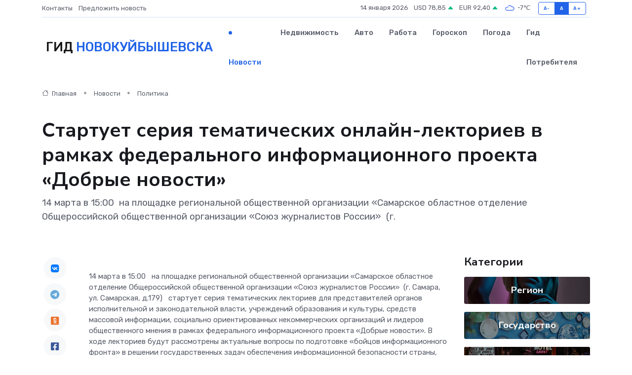

--- FILE ---
content_type: text/html; charset=UTF-8
request_url: https://novokujbishevsk-gid.ru/news/politika/startuet-seriya-tematicheskih-onlayn-lektoriev-v-ramkah-federalnogo-informacionnogo-proekta-dobrye-novosti.htm
body_size: 10201
content:
<!DOCTYPE html>
<html lang="ru">
<head>
	<meta charset="utf-8">
	<meta name="csrf-token" content="SvHxnVx1zpnAEHBVMTusv4aSu9ZouIiq7gt35ADD">
    <meta http-equiv="X-UA-Compatible" content="IE=edge">
    <meta name="viewport" content="width=device-width, initial-scale=1">
    <title>Стартует серия тематических онлайн-лекториев в рамках федерального информационного проекта «Добрые новости» - новости Новокуйбышевска</title>
    <meta name="description" property="description" content="14 марта в 15:00  на площадке региональной общественной организации «Самарское областное отделение Общероссийской общественной организации «Союз журналистов России»  (г.">
    
    <meta property="fb:pages" content="105958871990207" />
    <link rel="shortcut icon" type="image/x-icon" href="https://novokujbishevsk-gid.ru/favicon.svg">
    <link rel="canonical" href="https://novokujbishevsk-gid.ru/news/politika/startuet-seriya-tematicheskih-onlayn-lektoriev-v-ramkah-federalnogo-informacionnogo-proekta-dobrye-novosti.htm">
    <link rel="preconnect" href="https://fonts.gstatic.com">
    <link rel="dns-prefetch" href="https://fonts.googleapis.com">
    <link rel="dns-prefetch" href="https://pagead2.googlesyndication.com">
    <link rel="dns-prefetch" href="https://res.cloudinary.com">
    <link href="https://fonts.googleapis.com/css2?family=Nunito+Sans:wght@400;700&family=Rubik:wght@400;500;700&display=swap" rel="stylesheet">
    <link rel="stylesheet" type="text/css" href="https://novokujbishevsk-gid.ru/assets/font-awesome/css/all.min.css">
    <link rel="stylesheet" type="text/css" href="https://novokujbishevsk-gid.ru/assets/bootstrap-icons/bootstrap-icons.css">
    <link rel="stylesheet" type="text/css" href="https://novokujbishevsk-gid.ru/assets/tiny-slider/tiny-slider.css">
    <link rel="stylesheet" type="text/css" href="https://novokujbishevsk-gid.ru/assets/glightbox/css/glightbox.min.css">
    <link rel="stylesheet" type="text/css" href="https://novokujbishevsk-gid.ru/assets/plyr/plyr.css">
    <link id="style-switch" rel="stylesheet" type="text/css" href="https://novokujbishevsk-gid.ru/assets/css/style.css">
    <link rel="stylesheet" type="text/css" href="https://novokujbishevsk-gid.ru/assets/css/style2.css">

    <meta name="twitter:card" content="summary">
    <meta name="twitter:site" content="@mysite">
    <meta name="twitter:title" content="Стартует серия тематических онлайн-лекториев в рамках федерального информационного проекта «Добрые новости» - новости Новокуйбышевска">
    <meta name="twitter:description" content="14 марта в 15:00  на площадке региональной общественной организации «Самарское областное отделение Общероссийской общественной организации «Союз журналистов России»  (г.">
    <meta name="twitter:creator" content="@mysite">
    <meta name="twitter:image:src" content="https://res.cloudinary.com/drbtw4hbc/image/upload/nxsreawkdgzuul00xpks">
    <meta name="twitter:domain" content="novokujbishevsk-gid.ru">
    <meta name="twitter:card" content="summary_large_image" /><meta name="twitter:image" content="https://res.cloudinary.com/drbtw4hbc/image/upload/nxsreawkdgzuul00xpks">

    <meta property="og:url" content="http://novokujbishevsk-gid.ru/news/politika/startuet-seriya-tematicheskih-onlayn-lektoriev-v-ramkah-federalnogo-informacionnogo-proekta-dobrye-novosti.htm">
    <meta property="og:title" content="Стартует серия тематических онлайн-лекториев в рамках федерального информационного проекта «Добрые новости» - новости Новокуйбышевска">
    <meta property="og:description" content="14 марта в 15:00  на площадке региональной общественной организации «Самарское областное отделение Общероссийской общественной организации «Союз журналистов России»  (г.">
    <meta property="og:type" content="website">
    <meta property="og:image" content="https://res.cloudinary.com/drbtw4hbc/image/upload/nxsreawkdgzuul00xpks">
    <meta property="og:locale" content="ru_RU">
    <meta property="og:site_name" content="Гид Новокуйбышевска">
    

    <link rel="image_src" href="https://res.cloudinary.com/drbtw4hbc/image/upload/nxsreawkdgzuul00xpks" />

    <link rel="alternate" type="application/rss+xml" href="https://novokujbishevsk-gid.ru/feed" title="Новокуйбышевск: гид, новости, афиша">
        <script async src="https://pagead2.googlesyndication.com/pagead/js/adsbygoogle.js"></script>
    <script>
        (adsbygoogle = window.adsbygoogle || []).push({
            google_ad_client: "ca-pub-0899253526956684",
            enable_page_level_ads: true
        });
    </script>
        
    
    
    
    <script>if (window.top !== window.self) window.top.location.replace(window.self.location.href);</script>
    <script>if(self != top) { top.location=document.location;}</script>

<!-- Google tag (gtag.js) -->
<script async src="https://www.googletagmanager.com/gtag/js?id=G-71VQP5FD0J"></script>
<script>
  window.dataLayer = window.dataLayer || [];
  function gtag(){dataLayer.push(arguments);}
  gtag('js', new Date());

  gtag('config', 'G-71VQP5FD0J');
</script>
</head>
<body>
<script type="text/javascript" > (function(m,e,t,r,i,k,a){m[i]=m[i]||function(){(m[i].a=m[i].a||[]).push(arguments)}; m[i].l=1*new Date();k=e.createElement(t),a=e.getElementsByTagName(t)[0],k.async=1,k.src=r,a.parentNode.insertBefore(k,a)}) (window, document, "script", "https://mc.yandex.ru/metrika/tag.js", "ym"); ym(54007747, "init", {}); ym(86840228, "init", { clickmap:true, trackLinks:true, accurateTrackBounce:true, webvisor:true });</script> <noscript><div><img src="https://mc.yandex.ru/watch/54007747" style="position:absolute; left:-9999px;" alt="" /><img src="https://mc.yandex.ru/watch/86840228" style="position:absolute; left:-9999px;" alt="" /></div></noscript>
<script type="text/javascript">
    new Image().src = "//counter.yadro.ru/hit?r"+escape(document.referrer)+((typeof(screen)=="undefined")?"":";s"+screen.width+"*"+screen.height+"*"+(screen.colorDepth?screen.colorDepth:screen.pixelDepth))+";u"+escape(document.URL)+";h"+escape(document.title.substring(0,150))+";"+Math.random();
</script>
<!-- Rating@Mail.ru counter -->
<script type="text/javascript">
var _tmr = window._tmr || (window._tmr = []);
_tmr.push({id: "3138453", type: "pageView", start: (new Date()).getTime()});
(function (d, w, id) {
  if (d.getElementById(id)) return;
  var ts = d.createElement("script"); ts.type = "text/javascript"; ts.async = true; ts.id = id;
  ts.src = "https://top-fwz1.mail.ru/js/code.js";
  var f = function () {var s = d.getElementsByTagName("script")[0]; s.parentNode.insertBefore(ts, s);};
  if (w.opera == "[object Opera]") { d.addEventListener("DOMContentLoaded", f, false); } else { f(); }
})(document, window, "topmailru-code");
</script><noscript><div>
<img src="https://top-fwz1.mail.ru/counter?id=3138453;js=na" style="border:0;position:absolute;left:-9999px;" alt="Top.Mail.Ru" />
</div></noscript>
<!-- //Rating@Mail.ru counter -->

<header class="navbar-light navbar-sticky header-static">
    <div class="navbar-top d-none d-lg-block small">
        <div class="container">
            <div class="d-md-flex justify-content-between align-items-center my-1">
                <!-- Top bar left -->
                <ul class="nav">
                    <li class="nav-item">
                        <a class="nav-link ps-0" href="https://novokujbishevsk-gid.ru/contacts">Контакты</a>
                    </li>
                    <li class="nav-item">
                        <a class="nav-link ps-0" href="https://novokujbishevsk-gid.ru/sendnews">Предложить новость</a>
                    </li>
                    
                </ul>
                <!-- Top bar right -->
                <div class="d-flex align-items-center">
                    
                    <ul class="list-inline mb-0 text-center text-sm-end me-3">
						<li class="list-inline-item">
							<span>14 января 2026</span>
						</li>
                        <li class="list-inline-item">
                            <a class="nav-link px-0" href="https://novokujbishevsk-gid.ru/currency">
                                <span>USD 78,85 <i class="bi bi-caret-up-fill text-success"></i></span>
                            </a>
						</li>
                        <li class="list-inline-item">
                            <a class="nav-link px-0" href="https://novokujbishevsk-gid.ru/currency">
                                <span>EUR 92,40 <i class="bi bi-caret-up-fill text-success"></i></span>
                            </a>
						</li>
						<li class="list-inline-item">
                            <a class="nav-link px-0" href="https://novokujbishevsk-gid.ru/pogoda">
                                <svg xmlns="http://www.w3.org/2000/svg" width="25" height="25" viewBox="0 0 30 30"><path fill="#315EFB" fill-rule="evenodd" d="M25.036 13.066a4.948 4.948 0 0 1 0 5.868A4.99 4.99 0 0 1 20.99 21H8.507a4.49 4.49 0 0 1-3.64-1.86 4.458 4.458 0 0 1 0-5.281A4.491 4.491 0 0 1 8.506 12c.686 0 1.37.159 1.996.473a.5.5 0 0 1 .16.766l-.33.399a.502.502 0 0 1-.598.132 2.976 2.976 0 0 0-3.346.608 3.007 3.007 0 0 0 .334 4.532c.527.396 1.177.59 1.836.59H20.94a3.54 3.54 0 0 0 2.163-.711 3.497 3.497 0 0 0 1.358-3.206 3.45 3.45 0 0 0-.706-1.727A3.486 3.486 0 0 0 20.99 12.5c-.07 0-.138.016-.208.02-.328.02-.645.085-.947.192a.496.496 0 0 1-.63-.287 4.637 4.637 0 0 0-.445-.874 4.495 4.495 0 0 0-.584-.733A4.461 4.461 0 0 0 14.998 9.5a4.46 4.46 0 0 0-3.177 1.318 2.326 2.326 0 0 0-.135.147.5.5 0 0 1-.592.131 5.78 5.78 0 0 0-.453-.19.5.5 0 0 1-.21-.79A5.97 5.97 0 0 1 14.998 8a5.97 5.97 0 0 1 4.237 1.757c.398.399.704.85.966 1.319.262-.042.525-.076.79-.076a4.99 4.99 0 0 1 4.045 2.066zM0 0v30V0zm30 0v30V0z"></path></svg>
                                <span>-7&#8451;</span>
                            </a>
						</li>
					</ul>

                    <!-- Font size accessibility START -->
                    <div class="btn-group me-2" role="group" aria-label="font size changer">
                        <input type="radio" class="btn-check" name="fntradio" id="font-sm">
                        <label class="btn btn-xs btn-outline-primary mb-0" for="font-sm">A-</label>

                        <input type="radio" class="btn-check" name="fntradio" id="font-default" checked>
                        <label class="btn btn-xs btn-outline-primary mb-0" for="font-default">A</label>

                        <input type="radio" class="btn-check" name="fntradio" id="font-lg">
                        <label class="btn btn-xs btn-outline-primary mb-0" for="font-lg">A+</label>
                    </div>

                    
                </div>
            </div>
            <!-- Divider -->
            <div class="border-bottom border-2 border-primary opacity-1"></div>
        </div>
    </div>

    <!-- Logo Nav START -->
    <nav class="navbar navbar-expand-lg">
        <div class="container">
            <!-- Logo START -->
            <a class="navbar-brand" href="https://novokujbishevsk-gid.ru" style="text-align: end;">
                
                			<span class="ms-2 fs-3 text-uppercase fw-normal">Гид <span style="color: #2163e8;">Новокуйбышевска</span></span>
                            </a>
            <!-- Logo END -->

            <!-- Responsive navbar toggler -->
            <button class="navbar-toggler ms-auto" type="button" data-bs-toggle="collapse"
                data-bs-target="#navbarCollapse" aria-controls="navbarCollapse" aria-expanded="false"
                aria-label="Toggle navigation">
                <span class="text-body h6 d-none d-sm-inline-block">Menu</span>
                <span class="navbar-toggler-icon"></span>
            </button>

            <!-- Main navbar START -->
            <div class="collapse navbar-collapse" id="navbarCollapse">
                <ul class="navbar-nav navbar-nav-scroll mx-auto">
                                        <li class="nav-item"> <a class="nav-link active" href="https://novokujbishevsk-gid.ru/news">Новости</a></li>
                                        <li class="nav-item"> <a class="nav-link" href="https://novokujbishevsk-gid.ru/realty">Недвижимость</a></li>
                                        <li class="nav-item"> <a class="nav-link" href="https://novokujbishevsk-gid.ru/auto">Авто</a></li>
                                        <li class="nav-item"> <a class="nav-link" href="https://novokujbishevsk-gid.ru/job">Работа</a></li>
                                        <li class="nav-item"> <a class="nav-link" href="https://novokujbishevsk-gid.ru/horoscope">Гороскоп</a></li>
                                        <li class="nav-item"> <a class="nav-link" href="https://novokujbishevsk-gid.ru/pogoda">Погода</a></li>
                                        <li class="nav-item"> <a class="nav-link" href="https://novokujbishevsk-gid.ru/poleznoe">Гид потребителя</a></li>
                                    </ul>
            </div>
            <!-- Main navbar END -->

            
        </div>
    </nav>
    <!-- Logo Nav END -->
</header>
    <main>
        <!-- =======================
                Main content START -->
        <section class="pt-3 pb-lg-5">
            <div class="container" data-sticky-container>
                <div class="row">
                    <!-- Main Post START -->
                    <div class="col-lg-9">
                        <!-- Categorie Detail START -->
                        <div class="mb-4">
							<nav aria-label="breadcrumb" itemscope itemtype="http://schema.org/BreadcrumbList">
								<ol class="breadcrumb breadcrumb-dots">
									<li class="breadcrumb-item" itemprop="itemListElement" itemscope itemtype="http://schema.org/ListItem">
										<meta itemprop="name" content="Гид Новокуйбышевска">
										<meta itemprop="position" content="1">
										<meta itemprop="item" content="https://novokujbishevsk-gid.ru">
										<a itemprop="url" href="https://novokujbishevsk-gid.ru">
										<i class="bi bi-house me-1"></i> Главная
										</a>
									</li>
									<li class="breadcrumb-item" itemprop="itemListElement" itemscope itemtype="http://schema.org/ListItem">
										<meta itemprop="name" content="Новости">
										<meta itemprop="position" content="2">
										<meta itemprop="item" content="https://novokujbishevsk-gid.ru/news">
										<a itemprop="url" href="https://novokujbishevsk-gid.ru/news"> Новости</a>
									</li>
									<li class="breadcrumb-item" aria-current="page" itemprop="itemListElement" itemscope itemtype="http://schema.org/ListItem">
										<meta itemprop="name" content="Политика">
										<meta itemprop="position" content="3">
										<meta itemprop="item" content="https://novokujbishevsk-gid.ru/news/politika">
										<a itemprop="url" href="https://novokujbishevsk-gid.ru/news/politika"> Политика</a>
									</li>
									<li aria-current="page" itemprop="itemListElement" itemscope itemtype="http://schema.org/ListItem">
									<meta itemprop="name" content="Стартует серия тематических онлайн-лекториев в рамках федерального информационного проекта «Добрые новости»">
									<meta itemprop="position" content="4" />
									<meta itemprop="item" content="https://novokujbishevsk-gid.ru/news/politika/startuet-seriya-tematicheskih-onlayn-lektoriev-v-ramkah-federalnogo-informacionnogo-proekta-dobrye-novosti.htm">
									</li>
								</ol>
							</nav>
						
                        </div>
                    </div>
                </div>
                <div class="row align-items-center">
                                                        <!-- Content -->
                    <div class="col-md-12 mt-4 mt-md-0">
                                            <h1 class="display-6">Стартует серия тематических онлайн-лекториев в рамках федерального информационного проекта «Добрые новости»</h1>
                        <p class="lead">14 марта в 15:00  на площадке региональной общественной организации «Самарское областное отделение Общероссийской общественной организации «Союз журналистов России»  (г.</p>
                    </div>
				                                    </div>
            </div>
        </section>
        <!-- =======================
        Main START -->
        <section class="pt-0">
            <div class="container position-relative" data-sticky-container>
                <div class="row">
                    <!-- Left sidebar START -->
                    <div class="col-md-1">
                        <div class="text-start text-lg-center mb-5" data-sticky data-margin-top="80" data-sticky-for="767">
                            <style>
                                .fa-vk::before {
                                    color: #07f;
                                }
                                .fa-telegram::before {
                                    color: #64a9dc;
                                }
                                .fa-facebook-square::before {
                                    color: #3b5998;
                                }
                                .fa-odnoklassniki-square::before {
                                    color: #eb722e;
                                }
                                .fa-twitter-square::before {
                                    color: #00aced;
                                }
                                .fa-whatsapp::before {
                                    color: #65bc54;
                                }
                                .fa-viber::before {
                                    color: #7b519d;
                                }
                                .fa-moimir svg {
                                    background-color: #168de2;
                                    height: 18px;
                                    width: 18px;
                                    background-size: 18px 18px;
                                    border-radius: 4px;
                                    margin-bottom: 2px;
                                }
                            </style>
                            <ul class="nav text-white-force">
                                <li class="nav-item">
                                    <a class="nav-link icon-md rounded-circle m-1 p-0 fs-5 bg-light" href="https://vk.com/share.php?url=https://novokujbishevsk-gid.ru/news/politika/startuet-seriya-tematicheskih-onlayn-lektoriev-v-ramkah-federalnogo-informacionnogo-proekta-dobrye-novosti.htm&title=Стартует серия тематических онлайн-лекториев в рамках федерального информационного проекта «Добрые новости» - новости Новокуйбышевска&utm_source=share" rel="nofollow" target="_blank">
                                        <i class="fab fa-vk align-middle text-body"></i>
                                    </a>
                                </li>
                                <li class="nav-item">
                                    <a class="nav-link icon-md rounded-circle m-1 p-0 fs-5 bg-light" href="https://t.me/share/url?url=https://novokujbishevsk-gid.ru/news/politika/startuet-seriya-tematicheskih-onlayn-lektoriev-v-ramkah-federalnogo-informacionnogo-proekta-dobrye-novosti.htm&text=Стартует серия тематических онлайн-лекториев в рамках федерального информационного проекта «Добрые новости» - новости Новокуйбышевска&utm_source=share" rel="nofollow" target="_blank">
                                        <i class="fab fa-telegram align-middle text-body"></i>
                                    </a>
                                </li>
                                <li class="nav-item">
                                    <a class="nav-link icon-md rounded-circle m-1 p-0 fs-5 bg-light" href="https://connect.ok.ru/offer?url=https://novokujbishevsk-gid.ru/news/politika/startuet-seriya-tematicheskih-onlayn-lektoriev-v-ramkah-federalnogo-informacionnogo-proekta-dobrye-novosti.htm&title=Стартует серия тематических онлайн-лекториев в рамках федерального информационного проекта «Добрые новости» - новости Новокуйбышевска&utm_source=share" rel="nofollow" target="_blank">
                                        <i class="fab fa-odnoklassniki-square align-middle text-body"></i>
                                    </a>
                                </li>
                                <li class="nav-item">
                                    <a class="nav-link icon-md rounded-circle m-1 p-0 fs-5 bg-light" href="https://www.facebook.com/sharer.php?src=sp&u=https://novokujbishevsk-gid.ru/news/politika/startuet-seriya-tematicheskih-onlayn-lektoriev-v-ramkah-federalnogo-informacionnogo-proekta-dobrye-novosti.htm&title=Стартует серия тематических онлайн-лекториев в рамках федерального информационного проекта «Добрые новости» - новости Новокуйбышевска&utm_source=share" rel="nofollow" target="_blank">
                                        <i class="fab fa-facebook-square align-middle text-body"></i>
                                    </a>
                                </li>
                                <li class="nav-item">
                                    <a class="nav-link icon-md rounded-circle m-1 p-0 fs-5 bg-light" href="https://twitter.com/intent/tweet?text=Стартует серия тематических онлайн-лекториев в рамках федерального информационного проекта «Добрые новости» - новости Новокуйбышевска&url=https://novokujbishevsk-gid.ru/news/politika/startuet-seriya-tematicheskih-onlayn-lektoriev-v-ramkah-federalnogo-informacionnogo-proekta-dobrye-novosti.htm&utm_source=share" rel="nofollow" target="_blank">
                                        <i class="fab fa-twitter-square align-middle text-body"></i>
                                    </a>
                                </li>
                                <li class="nav-item">
                                    <a class="nav-link icon-md rounded-circle m-1 p-0 fs-5 bg-light" href="https://api.whatsapp.com/send?text=Стартует серия тематических онлайн-лекториев в рамках федерального информационного проекта «Добрые новости» - новости Новокуйбышевска https://novokujbishevsk-gid.ru/news/politika/startuet-seriya-tematicheskih-onlayn-lektoriev-v-ramkah-federalnogo-informacionnogo-proekta-dobrye-novosti.htm&utm_source=share" rel="nofollow" target="_blank">
                                        <i class="fab fa-whatsapp align-middle text-body"></i>
                                    </a>
                                </li>
                                <li class="nav-item">
                                    <a class="nav-link icon-md rounded-circle m-1 p-0 fs-5 bg-light" href="viber://forward?text=Стартует серия тематических онлайн-лекториев в рамках федерального информационного проекта «Добрые новости» - новости Новокуйбышевска https://novokujbishevsk-gid.ru/news/politika/startuet-seriya-tematicheskih-onlayn-lektoriev-v-ramkah-federalnogo-informacionnogo-proekta-dobrye-novosti.htm&utm_source=share" rel="nofollow" target="_blank">
                                        <i class="fab fa-viber align-middle text-body"></i>
                                    </a>
                                </li>
                                <li class="nav-item">
                                    <a class="nav-link icon-md rounded-circle m-1 p-0 fs-5 bg-light" href="https://connect.mail.ru/share?url=https://novokujbishevsk-gid.ru/news/politika/startuet-seriya-tematicheskih-onlayn-lektoriev-v-ramkah-federalnogo-informacionnogo-proekta-dobrye-novosti.htm&title=Стартует серия тематических онлайн-лекториев в рамках федерального информационного проекта «Добрые новости» - новости Новокуйбышевска&utm_source=share" rel="nofollow" target="_blank">
                                        <i class="fab fa-moimir align-middle text-body"><svg viewBox='0 0 24 24' xmlns='http://www.w3.org/2000/svg'><path d='M8.889 9.667a1.333 1.333 0 100-2.667 1.333 1.333 0 000 2.667zm6.222 0a1.333 1.333 0 100-2.667 1.333 1.333 0 000 2.667zm4.77 6.108l-1.802-3.028a.879.879 0 00-1.188-.307.843.843 0 00-.313 1.166l.214.36a6.71 6.71 0 01-4.795 1.996 6.711 6.711 0 01-4.792-1.992l.217-.364a.844.844 0 00-.313-1.166.878.878 0 00-1.189.307l-1.8 3.028a.844.844 0 00.312 1.166.88.88 0 001.189-.307l.683-1.147a8.466 8.466 0 005.694 2.18 8.463 8.463 0 005.698-2.184l.685 1.151a.873.873 0 001.189.307.844.844 0 00.312-1.166z' fill='#FFF' fill-rule='evenodd'/></svg></i>
                                    </a>
                                </li>
                                
                            </ul>
                        </div>
                    </div>
                    <!-- Left sidebar END -->

                    <!-- Main Content START -->
                    <div class="col-md-10 col-lg-8 mb-5">
                        <div class="mb-4">
                                                    </div>
                        <div itemscope itemtype="http://schema.org/NewsArticle">
                            <meta itemprop="headline" content="Стартует серия тематических онлайн-лекториев в рамках федерального информационного проекта «Добрые новости»">
                            <meta itemprop="identifier" content="https://novokujbishevsk-gid.ru/12289">
                            <span itemprop="articleBody"><p>  14 марта в 15:00  &nbsp; на площадке региональной общественной организации «Самарское областное отделение Общероссийской общественной организации «Союз журналистов России»&nbsp;   (г. Самара, ул. Самарская, д.179)  &nbsp; стартует серия тематических лекториев для представителей органов исполнительной и законодательной власти, учреждений образования и культуры, средств массовой информации, социально ориентированных некоммерческих организаций и лидеров общественного мнения в рамках федерального информационного проекта «Добрые новости». В ходе лекториев будут рассмотрены актуальные вопросы по подготовке «бойцов информационного фронта» в решении государственных задач обеспечения информационной безопасности страны, противостояния информационной агрессии извне, формирования устойчивых патриотических моделей реакции на информационное давление недружественных стран и активное освещение в СМИ и сети Интернет позитивной повестки. 
										
											
											

										
</p> <p> Спикерами лекториев станут региональные и федеральные эксперты в области реализации социальной политики, журналистики, социального проектирования, связей с общественностью и социальной рекламы. </p> <p> Открытие лектория состоится в формате&nbsp;   онлайн-видеоконференции  .&nbsp; В качестве федерального спикера&nbsp; выступит&nbsp;   Колосова Светлана Валентиновна,  &nbsp; президент консалтинговой группы «Старая площадь», кандидат психологических наук, заместитель председателя комитета по GR Ассоциации медиа директоров России (АКМР), член жюри основных профессиональных конкурсов, постоянный спикер и модератор крупных международных форумов, обладатель статуса «Tоп-10 ведущих коучей России», обладательница наград и премий в профессиональной сфере – «Политические технологии», «Мастер политической̆ рекламы», «Элита PR», «Медиа-менеджер года», «Креативные технологии в PR» и пр.&nbsp;  </p> <p> В открытии также примут участие координатор федерального информационного проекта «Добрые новости», исполнительный директор регионального отделения Российского военно-исторического общества в Самарской области&nbsp;   Жичкина Инна Анатольевна,&nbsp;   председатель общественного совета федерального информационного проекта «Добрые новости», главный редактор издания «Свежая газета. Культура»&nbsp;   Лукьянова Ирина Анатольевна&nbsp;   и другие члены оргкомитета проекта. </p> <p>  Дополнительная информация&nbsp;   по тел.: +7(929)707-00-21,&nbsp;   [email&#160;protected]  &nbsp; (Дядюкин Анатолий). </p>

 Кирилл Фадеев</span>
                        </div>
                                                                        <div><a href="https://regionsamara.ru/news/%d1%81%d1%82%d0%b0%d1%80%d1%82%d1%83%d0%b5%d1%82-%d1%81%d0%b5%d1%80%d0%b8%d1%8f-%d1%82%d0%b5%d0%bc%d0%b0%d1%82%d0%b8%d1%87%d0%b5%d1%81%d0%ba%d0%b8%d1%85-%d0%be%d0%bd%d0%bb%d0%b0%d0%b9%d0%bd-%d0%bb/" target="_blank" rel="author">Источник</a></div>
                                                                        <div class="col-12 mt-3"><a href="https://novokujbishevsk-gid.ru/sendnews">Предложить новость</a></div>
                        <div class="col-12 mt-5">
                            <h2 class="my-3">Последние новости</h2>
                            <div class="row gy-4">
                                <!-- Card item START -->
<div class="col-sm-6">
    <div class="card" itemscope="" itemtype="http://schema.org/BlogPosting">
        <!-- Card img -->
        <div class="position-relative">
                        <img class="card-img" src="https://res.cloudinary.com/drbtw4hbc/image/upload/c_fill,w_420,h_315,q_auto,g_face/bhkt28xt9fzjbcbofwpk" alt="Больно ли делать биоревитализацию? Мифы и правда о модной процедуре" itemprop="image">
                    </div>
        <div class="card-body px-0 pt-3" itemprop="name">
            <h4 class="card-title" itemprop="headline"><a href="https://novokujbishevsk-gid.ru/news/ekonomika/bolno-li-delat-biorevitalizaciyu-mify-i-pravda-o-modnoy-procedure.htm"
                    class="btn-link text-reset fw-bold" itemprop="url">Больно ли делать биоревитализацию? Мифы и правда о модной процедуре</a></h4>
            <p class="card-text" itemprop="articleBody">Разбираемся, действительно ли стоит бояться «уколов красоты» и что скрывается за глянцевыми отзывами о биоревитализации</p>
        </div>
        <meta itemprop="author" content="Редактор"/>
        <meta itemscope itemprop="mainEntityOfPage" itemType="https://schema.org/WebPage" itemid="https://novokujbishevsk-gid.ru/news/ekonomika/bolno-li-delat-biorevitalizaciyu-mify-i-pravda-o-modnoy-procedure.htm"/>
        <meta itemprop="dateModified" content="2025-05-14"/>
        <meta itemprop="datePublished" content="2025-05-14"/>
    </div>
</div>
<!-- Card item END -->
<!-- Card item START -->
<div class="col-sm-6">
    <div class="card" itemscope="" itemtype="http://schema.org/BlogPosting">
        <!-- Card img -->
        <div class="position-relative">
                        <img class="card-img" src="https://res.cloudinary.com/drbtw4hbc/image/upload/c_fill,w_420,h_315,q_auto,g_face/lqovjrcfik1cb1bgozyi" alt="Правительство РФ: работа по улучшению качества городской среды в регионах продолжится" itemprop="image">
                    </div>
        <div class="card-body px-0 pt-3" itemprop="name">
            <h4 class="card-title" itemprop="headline"><a href="https://novokujbishevsk-gid.ru/news/gosudarstvo/pravitelstvo-rf-rabota-po-uluchsheniyu-kachestva-gorodskoy-sredy-v-regionah-prodolzhitsya.htm"
                    class="btn-link text-reset fw-bold" itemprop="url">Правительство РФ: работа по улучшению качества городской среды в регионах продолжится</a></h4>
            <p class="card-text" itemprop="articleBody">Михаил Мишустин отметил, что жители субъектов страны активно участвуют в решении вопросов благоустройства, в том числе посредством всероссийского голосования по выбору таких объектов.</p>
        </div>
        <meta itemprop="author" content="Редактор"/>
        <meta itemscope itemprop="mainEntityOfPage" itemType="https://schema.org/WebPage" itemid="https://novokujbishevsk-gid.ru/news/gosudarstvo/pravitelstvo-rf-rabota-po-uluchsheniyu-kachestva-gorodskoy-sredy-v-regionah-prodolzhitsya.htm"/>
        <meta itemprop="dateModified" content="2025-04-06"/>
        <meta itemprop="datePublished" content="2025-04-06"/>
    </div>
</div>
<!-- Card item END -->
<!-- Card item START -->
<div class="col-sm-6">
    <div class="card" itemscope="" itemtype="http://schema.org/BlogPosting">
        <!-- Card img -->
        <div class="position-relative">
                        <img class="card-img" src="https://res.cloudinary.com/drbtw4hbc/image/upload/c_fill,w_420,h_315,q_auto,g_face/o8fuclokcnhtoxdxhj5o" alt="Владельцев собак обяжут выплачивать пенсию тем, кто пострадал от нападения псов" itemprop="image">
                    </div>
        <div class="card-body px-0 pt-3" itemprop="name">
            <h4 class="card-title" itemprop="headline"><a href="https://novokujbishevsk-gid.ru/news/gosudarstvo/vladelcev-sobak-obyazhut-vyplachivat-pensiyu-tem-kto-postradal-ot-napadeniya-psov.htm"
                    class="btn-link text-reset fw-bold" itemprop="url">Владельцев собак обяжут выплачивать пенсию тем, кто пострадал от нападения псов</a></h4>
            <p class="card-text" itemprop="articleBody">Для хозяев собак готовят новое наказание.

Речь о тех случаях, когда домашнее животное нанесло серьезный вред человеку.</p>
        </div>
        <meta itemprop="author" content="Редактор"/>
        <meta itemscope itemprop="mainEntityOfPage" itemType="https://schema.org/WebPage" itemid="https://novokujbishevsk-gid.ru/news/gosudarstvo/vladelcev-sobak-obyazhut-vyplachivat-pensiyu-tem-kto-postradal-ot-napadeniya-psov.htm"/>
        <meta itemprop="dateModified" content="2025-04-06"/>
        <meta itemprop="datePublished" content="2025-04-06"/>
    </div>
</div>
<!-- Card item END -->
<!-- Card item START -->
<div class="col-sm-6">
    <div class="card" itemscope="" itemtype="http://schema.org/BlogPosting">
        <!-- Card img -->
        <div class="position-relative">
            <img class="card-img" src="https://res.cloudinary.com/dchlllsu2/image/upload/c_fill,w_420,h_315,q_auto,g_face/gum5gveb8e4ybmvanybm" alt="Коррекция фиброза и возрастных изменений: когда показан эндотканевой лифтинг" itemprop="image">
        </div>
        <div class="card-body px-0 pt-3" itemprop="name">
            <h4 class="card-title" itemprop="headline"><a href="https://krasnodar-gid.ru/news/ekonomika/korrekciya-fibroza-i-vozrastnyh-izmeneniy-kogda-pokazan-endotkanevoy-lifting.htm" class="btn-link text-reset fw-bold" itemprop="url">Коррекция фиброза и возрастных изменений: когда показан эндотканевой лифтинг</a></h4>
            <p class="card-text" itemprop="articleBody">Как современная технология помогает вернуть коже упругость, убрать отёки и улучшить рельеф без хирургии</p>
        </div>
        <meta itemprop="author" content="Редактор"/>
        <meta itemscope itemprop="mainEntityOfPage" itemType="https://schema.org/WebPage" itemid="https://krasnodar-gid.ru/news/ekonomika/korrekciya-fibroza-i-vozrastnyh-izmeneniy-kogda-pokazan-endotkanevoy-lifting.htm"/>
        <meta itemprop="dateModified" content="2026-01-14"/>
        <meta itemprop="datePublished" content="2026-01-14"/>
    </div>
</div>
<!-- Card item END -->
                            </div>
                        </div>
						<div class="col-12 bg-primary bg-opacity-10 p-2 mt-3 rounded">
							На этом сайте представлены актуальные варианты, чтобы <a href="https://shuya-gid.ru/realty">снять квартиру в Шуе</a> на выгодных условиях
						</div>
                        <!-- Comments START -->
                        <div class="mt-5">
                            <h3>Комментарии (0)</h3>
                        </div>
                        <!-- Comments END -->
                        <!-- Reply START -->
                        <div>
                            <h3>Добавить комментарий</h3>
                            <small>Ваш email не публикуется. Обязательные поля отмечены *</small>
                            <form class="row g-3 mt-2">
                                <div class="col-md-6">
                                    <label class="form-label">Имя *</label>
                                    <input type="text" class="form-control" aria-label="First name">
                                </div>
                                <div class="col-md-6">
                                    <label class="form-label">Email *</label>
                                    <input type="email" class="form-control">
                                </div>
                                <div class="col-12">
                                    <label class="form-label">Текст комментария *</label>
                                    <textarea class="form-control" rows="3"></textarea>
                                </div>
                                <div class="col-12">
                                    <button type="submit" class="btn btn-primary">Оставить комментарий</button>
                                </div>
                            </form>
                        </div>
                        <!-- Reply END -->
                    </div>
                    <!-- Main Content END -->
                    <!-- Right sidebar START -->
                    <div class="col-lg-3 d-none d-lg-block">
                        <div data-sticky data-margin-top="80" data-sticky-for="991">
                            <!-- Categories -->
                            <div>
                                <h4 class="mb-3">Категории</h4>
                                                                    <!-- Category item -->
                                    <div class="text-center mb-3 card-bg-scale position-relative overflow-hidden rounded"
                                        style="background-image:url(https://novokujbishevsk-gid.ru/assets/images/blog/4by3/08.jpg); background-position: center left; background-size: cover;">
                                        <div class="bg-dark-overlay-4 p-3">
                                            <a href="https://novokujbishevsk-gid.ru/news/region"
                                                class="stretched-link btn-link fw-bold text-white h5">Регион</a>
                                        </div>
                                    </div>
                                                                    <!-- Category item -->
                                    <div class="text-center mb-3 card-bg-scale position-relative overflow-hidden rounded"
                                        style="background-image:url(https://novokujbishevsk-gid.ru/assets/images/blog/4by3/02.jpg); background-position: center left; background-size: cover;">
                                        <div class="bg-dark-overlay-4 p-3">
                                            <a href="https://novokujbishevsk-gid.ru/news/gosudarstvo"
                                                class="stretched-link btn-link fw-bold text-white h5">Государство</a>
                                        </div>
                                    </div>
                                                                    <!-- Category item -->
                                    <div class="text-center mb-3 card-bg-scale position-relative overflow-hidden rounded"
                                        style="background-image:url(https://novokujbishevsk-gid.ru/assets/images/blog/4by3/01.jpg); background-position: center left; background-size: cover;">
                                        <div class="bg-dark-overlay-4 p-3">
                                            <a href="https://novokujbishevsk-gid.ru/news/zdorove"
                                                class="stretched-link btn-link fw-bold text-white h5">Здоровье</a>
                                        </div>
                                    </div>
                                                                    <!-- Category item -->
                                    <div class="text-center mb-3 card-bg-scale position-relative overflow-hidden rounded"
                                        style="background-image:url(https://novokujbishevsk-gid.ru/assets/images/blog/4by3/03.jpg); background-position: center left; background-size: cover;">
                                        <div class="bg-dark-overlay-4 p-3">
                                            <a href="https://novokujbishevsk-gid.ru/news/ekonomika"
                                                class="stretched-link btn-link fw-bold text-white h5">Экономика</a>
                                        </div>
                                    </div>
                                                                    <!-- Category item -->
                                    <div class="text-center mb-3 card-bg-scale position-relative overflow-hidden rounded"
                                        style="background-image:url(https://novokujbishevsk-gid.ru/assets/images/blog/4by3/04.jpg); background-position: center left; background-size: cover;">
                                        <div class="bg-dark-overlay-4 p-3">
                                            <a href="https://novokujbishevsk-gid.ru/news/politika"
                                                class="stretched-link btn-link fw-bold text-white h5">Политика</a>
                                        </div>
                                    </div>
                                                                    <!-- Category item -->
                                    <div class="text-center mb-3 card-bg-scale position-relative overflow-hidden rounded"
                                        style="background-image:url(https://novokujbishevsk-gid.ru/assets/images/blog/4by3/07.jpg); background-position: center left; background-size: cover;">
                                        <div class="bg-dark-overlay-4 p-3">
                                            <a href="https://novokujbishevsk-gid.ru/news/nauka-i-obrazovanie"
                                                class="stretched-link btn-link fw-bold text-white h5">Наука и Образование</a>
                                        </div>
                                    </div>
                                                                    <!-- Category item -->
                                    <div class="text-center mb-3 card-bg-scale position-relative overflow-hidden rounded"
                                        style="background-image:url(https://novokujbishevsk-gid.ru/assets/images/blog/4by3/09.jpg); background-position: center left; background-size: cover;">
                                        <div class="bg-dark-overlay-4 p-3">
                                            <a href="https://novokujbishevsk-gid.ru/news/proisshestviya"
                                                class="stretched-link btn-link fw-bold text-white h5">Происшествия</a>
                                        </div>
                                    </div>
                                                                    <!-- Category item -->
                                    <div class="text-center mb-3 card-bg-scale position-relative overflow-hidden rounded"
                                        style="background-image:url(https://novokujbishevsk-gid.ru/assets/images/blog/4by3/04.jpg); background-position: center left; background-size: cover;">
                                        <div class="bg-dark-overlay-4 p-3">
                                            <a href="https://novokujbishevsk-gid.ru/news/religiya"
                                                class="stretched-link btn-link fw-bold text-white h5">Религия</a>
                                        </div>
                                    </div>
                                                                    <!-- Category item -->
                                    <div class="text-center mb-3 card-bg-scale position-relative overflow-hidden rounded"
                                        style="background-image:url(https://novokujbishevsk-gid.ru/assets/images/blog/4by3/06.jpg); background-position: center left; background-size: cover;">
                                        <div class="bg-dark-overlay-4 p-3">
                                            <a href="https://novokujbishevsk-gid.ru/news/kultura"
                                                class="stretched-link btn-link fw-bold text-white h5">Культура</a>
                                        </div>
                                    </div>
                                                                    <!-- Category item -->
                                    <div class="text-center mb-3 card-bg-scale position-relative overflow-hidden rounded"
                                        style="background-image:url(https://novokujbishevsk-gid.ru/assets/images/blog/4by3/02.jpg); background-position: center left; background-size: cover;">
                                        <div class="bg-dark-overlay-4 p-3">
                                            <a href="https://novokujbishevsk-gid.ru/news/sport"
                                                class="stretched-link btn-link fw-bold text-white h5">Спорт</a>
                                        </div>
                                    </div>
                                                                    <!-- Category item -->
                                    <div class="text-center mb-3 card-bg-scale position-relative overflow-hidden rounded"
                                        style="background-image:url(https://novokujbishevsk-gid.ru/assets/images/blog/4by3/09.jpg); background-position: center left; background-size: cover;">
                                        <div class="bg-dark-overlay-4 p-3">
                                            <a href="https://novokujbishevsk-gid.ru/news/obschestvo"
                                                class="stretched-link btn-link fw-bold text-white h5">Общество</a>
                                        </div>
                                    </div>
                                                            </div>
                        </div>
                    </div>
                    <!-- Right sidebar END -->
                </div>
        </section>
    </main>
<footer class="bg-dark pt-5">
    
    <!-- Footer copyright START -->
    <div class="bg-dark-overlay-3 mt-5">
        <div class="container">
            <div class="row align-items-center justify-content-md-between py-4">
                <div class="col-md-6">
                    <!-- Copyright -->
                    <div class="text-center text-md-start text-primary-hover text-muted">
                        &#169;2026 Новокуйбышевск. Все права защищены.
                    </div>
                </div>
                
            </div>
        </div>
    </div>
    <!-- Footer copyright END -->
    <script type="application/ld+json">
        {"@context":"https:\/\/schema.org","@type":"Organization","name":"\u041d\u043e\u0432\u043e\u043a\u0443\u0439\u0431\u044b\u0448\u0435\u0432\u0441\u043a - \u0433\u0438\u0434, \u043d\u043e\u0432\u043e\u0441\u0442\u0438, \u0430\u0444\u0438\u0448\u0430","url":"https:\/\/novokujbishevsk-gid.ru","sameAs":["https:\/\/vk.com\/public208068636","https:\/\/t.me\/novokujbishevsk"]}
    </script>
</footer>
<!-- Back to top -->
<div class="back-top"><i class="bi bi-arrow-up-short"></i></div>
<script src="https://novokujbishevsk-gid.ru/assets/bootstrap/js/bootstrap.bundle.min.js"></script>
<script src="https://novokujbishevsk-gid.ru/assets/tiny-slider/tiny-slider.js"></script>
<script src="https://novokujbishevsk-gid.ru/assets/sticky-js/sticky.min.js"></script>
<script src="https://novokujbishevsk-gid.ru/assets/glightbox/js/glightbox.min.js"></script>
<script src="https://novokujbishevsk-gid.ru/assets/plyr/plyr.js"></script>
<script src="https://novokujbishevsk-gid.ru/assets/js/functions.js"></script>
<script src="https://yastatic.net/share2/share.js" async></script>
<script defer src="https://static.cloudflareinsights.com/beacon.min.js/vcd15cbe7772f49c399c6a5babf22c1241717689176015" integrity="sha512-ZpsOmlRQV6y907TI0dKBHq9Md29nnaEIPlkf84rnaERnq6zvWvPUqr2ft8M1aS28oN72PdrCzSjY4U6VaAw1EQ==" data-cf-beacon='{"version":"2024.11.0","token":"dc7b0679c508418193e875a99f5ed26f","r":1,"server_timing":{"name":{"cfCacheStatus":true,"cfEdge":true,"cfExtPri":true,"cfL4":true,"cfOrigin":true,"cfSpeedBrain":true},"location_startswith":null}}' crossorigin="anonymous"></script>
</body>
</html>


--- FILE ---
content_type: text/html; charset=utf-8
request_url: https://www.google.com/recaptcha/api2/aframe
body_size: 268
content:
<!DOCTYPE HTML><html><head><meta http-equiv="content-type" content="text/html; charset=UTF-8"></head><body><script nonce="3bTZYowBFaWri2YQkRqgow">/** Anti-fraud and anti-abuse applications only. See google.com/recaptcha */ try{var clients={'sodar':'https://pagead2.googlesyndication.com/pagead/sodar?'};window.addEventListener("message",function(a){try{if(a.source===window.parent){var b=JSON.parse(a.data);var c=clients[b['id']];if(c){var d=document.createElement('img');d.src=c+b['params']+'&rc='+(localStorage.getItem("rc::a")?sessionStorage.getItem("rc::b"):"");window.document.body.appendChild(d);sessionStorage.setItem("rc::e",parseInt(sessionStorage.getItem("rc::e")||0)+1);localStorage.setItem("rc::h",'1768397657179');}}}catch(b){}});window.parent.postMessage("_grecaptcha_ready", "*");}catch(b){}</script></body></html>